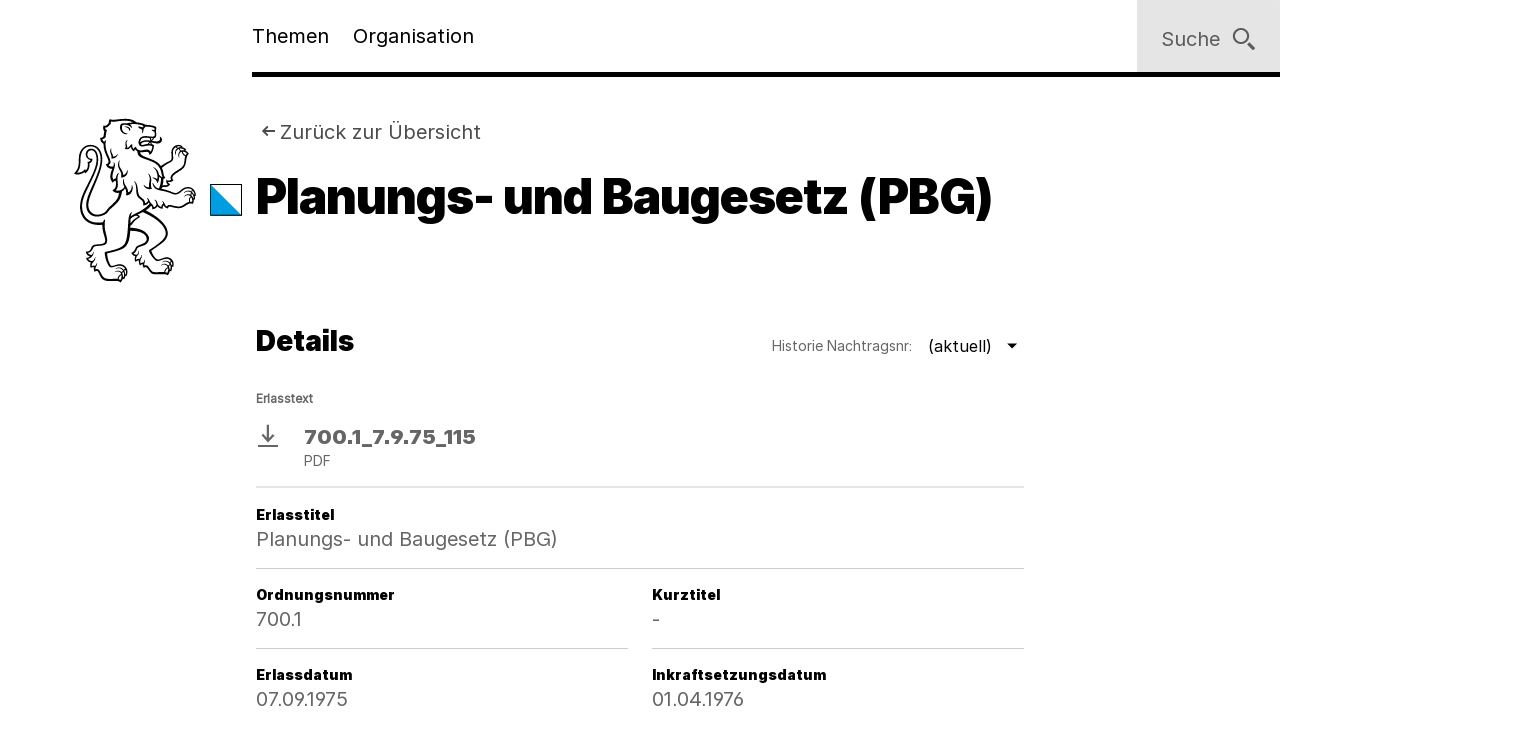

--- FILE ---
content_type: text/html;charset=utf-8
request_url: https://www.zh.ch/de/politik-staat/gesetze-beschluesse/gesetzessammlung/zhlex-ls/erlass-700_1-1975_09_07-1976_04_01-115.html
body_size: 10136
content:










<!doctype html>
<html lang="de">
<head>
    <meta charset="UTF-8"/>
    <meta http-equiv="X-UA-Compatible" content="IE=edge"/>
    <title>Planungs- und Baugesetz (PBG) | Kanton Zürich</title>

    <meta content="Kanton Zürich" property="og:site_name"/>
    <meta content="Planungs- und Baugesetz (PBG)" property="og:title"/>
    
    <meta content="website" property="og:type"/>
    <meta content="https://www.zh.ch/content/dam/zhweb/bilder-dokumente/footer/social-media-links/kantonzuerich.png.zhweb-transform/open-graph-teaser-image-large/kantonzuerich.1611224633548.png" property="og:image"/>
    <meta content="https://www.zh.ch/de/politik-staat/gesetze-beschluesse/gesetzessammlung/zhlex-ls/erlass-700_1-1975_09_07-1976_04_01-115.html" property="og:url"/>

    
    <meta content="Planungs- und Baugesetz (PBG)" name="czhdev.title"/>
    
    
    <meta name="czhdev.type" content="contentpage"/>
    
    
    
    <meta name="czhdev.baseTopicTags" content="themen:politik-staat"/>
    <meta name="czhdev.baseOrganisationTags" content="organisationen:kanton-zuerich/regierungsrat,organisationen:kanton-zuerich/staatskanzlei"/>
    <meta name="format-detection" content="telephone=no"/>
    

    <link rel="canonical" href="https://www.zh.ch/de/politik-staat/gesetze-beschluesse/gesetzessammlung/zhlex-ls/erlass-700_1-1975_09_07-1976_04_01-115.html"/>

    
  
  

    <link rel="stylesheet" href="/etc.clientlibs/zhweb/core/clientlibs/publish/resources/css/main.284fbec.min.css"/>
    <link rel="stylesheet" href="/etc.clientlibs/zhweb/core/clientlibs/publish/resources/css/print.284fbec.min.css" media="print"/>

    <script type="text/javascript" src="/etc.clientlibs/zhweb/core/clientlibs/publish/resources/js/head.284fbec.min.js"></script>
  

    
  
  

  


    <link rel="manifest" href="/etc.clientlibs/zhweb/core/clientlibs/publish/resources/manifest.json"/>
    <meta name="mobile-web-app-capable" content="yes"/>
    <meta name="apple-mobile-web-app-capable" content="yes"/>
    <meta name="application-name" content="Kanton Zürich"/>
    <meta name="apple-mobile-web-app-title" content="Kanton Zürich"/>
    <meta name="theme-color" content="#666666"/>
    <meta name="msapplication-navbutton-color" content="#666666"/>
    <meta name="apple-mobile-web-app-status-bar-style" content="black-translucent"/>
    <meta name="msapplication-starturl" content="/"/>
    <meta name="viewport" content="width=device-width, initial-scale=1"/>

    <link rel="preload" href="/etc.clientlibs/zhweb/core/clientlibs/publish/resources/fonts/Inter-Regular.woff2" as="font" type="font/woff2" crossorigin/>
    <link rel="preload" href="/etc.clientlibs/zhweb/core/clientlibs/publish/resources/fonts/Inter-Black.woff2" as="font" type="font/woff2" crossorigin/>

    <link rel="shortcut icon" sizes="144x144" type="image/png" href="/etc.clientlibs/zhweb/core/clientlibs/publish/resources/media/icons/Favicon_144.png"/>
    <link rel="shortcut icon" sizes="96x96" type="image/png" href="/etc.clientlibs/zhweb/core/clientlibs/publish/resources/media/icons/Favicon_96.png"/>
    <link rel="shortcut icon" sizes="48x48" type="image/png" href="/etc.clientlibs/zhweb/core/clientlibs/publish/resources/media/icons/Favicon_48.png"/>
    <link rel="shortcut icon" sizes="16x16" type="image/png" href="/etc.clientlibs/zhweb/core/clientlibs/publish/resources/media/icons/Favicon_16.png"/>

    <link rel="apple-touch-icon" sizes="180x180" href="/etc.clientlibs/zhweb/core/clientlibs/publish/resources/media/icons/apple-touch-icon-180x180.png"/>
    <link rel="apple-touch-icon" sizes="152x152" href="/etc.clientlibs/zhweb/core/clientlibs/publish/resources/media/icons/apple-touch-icon-76x76@2x.png"/>
    <link rel="apple-touch-icon" sizes="144x144" href="/etc.clientlibs/zhweb/core/clientlibs/publish/resources/media/icons/apple-touch-icon-72x72@2x.png"/>
    <link rel="apple-touch-icon" sizes="120x120" href="/etc.clientlibs/zhweb/core/clientlibs/publish/resources/media/icons/apple-touch-icon-60x60@2x.png"/>
    <link rel="apple-touch-icon" sizes="114x114" href="/etc.clientlibs/zhweb/core/clientlibs/publish/resources/media/icons/apple-touch-icon-57x57@2x.png"/>
    <link rel="apple-touch-icon" sizes="76x76" href="/etc.clientlibs/zhweb/core/clientlibs/publish/resources/media/icons/apple-touch-icon-76x76.png"/>
    <link rel="apple-touch-icon" sizes="60x60" href="/etc.clientlibs/zhweb/core/clientlibs/publish/resources/media/icons/apple-touch-icon-60x60.png"/>
    <link rel="apple-touch-icon" sizes="57x57" href="/etc.clientlibs/zhweb/core/clientlibs/publish/resources/media/icons/apple-touch-icon-57x57.png"/>
    <link rel="icon" type="image/png" href="/etc.clientlibs/zhweb/core/clientlibs/publish/resources/media/icons/Favicon_48.png"/>

    
    
        
        <script type="text/javascript">
          function getCookie(cname) {
            const name = cname + "=";
            const decodedCookie = decodeURIComponent(document.cookie);
            const ca = decodedCookie.split(';');
            for (let i = 0; i < ca.length; i++) {
              let c = ca[i];
              while (c.charAt(0) === ' ') {
                c = c.substring(1);
              }
              if (c.indexOf(name) === 0) {
                return c.substring(name.length, c.length);
              }
            }
            return "true";
          }

          const siteId = 'aLYfFtFf';
          if (siteId) {
            const isAnalyticsEnabled = getCookie("acceptAnalytics") === "true";
            if (isAnalyticsEnabled) {
              window.startTracking = function () {
                (function () {
                  var _mtm = _mtm || [];
                  _mtm.push({ 'mtm.startTime': (new Date().getTime()), 'event': 'mtm.Start' });
                  var d = document, g = d.createElement('script'),
                    s = d.getElementsByTagName('script')[0];
                  g.type = 'text/javascript';
                  g.async = true;
                  g.defer = true;
                  g.src = `https://webstats.zh.ch/js/container_${siteId}.js`;
                  s.parentNode.insertBefore(g, s);
                })();
              };
            }
          }
        </script>
        
    

</head>
<body class="cv-anthracite " data-script-main='/etc.clientlibs/zhweb/core/clientlibs/publish/resources/js/main.284fbec.min.js' data-svgsprites-options='[&quot;/etc.clientlibs/zhweb/core/clientlibs/publish/resources/media/svgsprite/base.284fbec.svg&quot;]'>




<div class="mdl-banner" data-fetch-url="/de/headerbanner/jcr:content.zhweb-headerbanner.html/content/zhweb/de/politik-staat/gesetze-beschluesse/gesetzessammlung/zhlex-ls/erlass-700_1-1975_09_07-1976_04_01-115/" data-init="banner">
</div>



    <header class="lyt-wrapper mod-smaller-headings" id="header">
        <div class="grid-x grid-margin-x">
            <div class="cell small-offset-2 medium-offset-2 large-offset-2 xlarge-offset-2 small-10 medium-9 large-8">
                <div>
    
    
        
            
            <div class="mdl-header " data-init="header">
                <div class="lyt-wrapper">
                    <div class="grid-margin-x grid-x">
                        <div class="mdl-header__wrapper cell small-offset-2 medium-offset-2 large-offset-2">
                            <div class="mdl-header__logo">
                                <div class="atm-logo">
                                    <a href="/de.html">
                                        <span class="visuallyhidden">Logo des Kantons Zürich</span>
                                        <svg viewBox="0 0 100 100" class="atm-logo--screen-inverted print-hidden">
                                            <use xlink:href="#ktzh_inverted"></use>
                                        </svg>
                                        <svg viewBox="0 0 100 100" class="atm-logo--screen print-visible">
                                            <use xlink:href="#ktzh"></use>
                                        </svg>
                                    </a>
                                </div>
                            </div>
                            <span class="mdl-header__logo-text">Kanton Zürich</span>
                            <h2 class="visuallyhidden">Hauptnavigation</h2>
                            <div class="mdl-header__spacer"></div>
                            <nav class="mdl-header__navigation-container" id="navigation" tabindex="-1">
                                <button class="mdl-header__nav-burger" data-menu-burger>
                                    <span class="mdl-header__nav-burger-text" data-menu-burger-text>
                                        Menu
                                    </span>
                                    <svg class="icon burger" focusable="false">
                                        <use xlink:href="#menu-1"></use>
                                    </svg>
                                    <svg class="icon close" focusable="false">
                                        <use xlink:href="#exit"></use>
                                    </svg>
                                </button>
                                <ul class="mdl-header__navigation">
                                    <li>
                                        <button class="mdl-header__nav-item" data-header="openModal" aria-expanded="false" aria-haspopup="true" aria-controls="flyout-topics" data-nav-index="1">
                                            Themen
                                        </button>
                                    </li>
                                    <li>
                                        <button class="mdl-header__nav-item" data-header="openModal" aria-expanded="false" aria-haspopup="true" aria-controls="flyout-topics" data-nav-index="2">
                                            Organisation
                                        </button>
                                    </li>
                                </ul>
                            </nav>
                        </div>
                    </div>
                </div>
                <div class="mdl-header__functions">
                    <div class="mdl-user-menu" data-init="userMenu" aria-describedby="aria-user-menu">
                        <input type="hidden" data-user-menu="loginStatusEndpoint" value="/de/_jcr_content/header.zhweb-userinfo.zhweb-no-cache.json"/>
                        <button class="mdl-user-menu__trigger">
                            <span class="mdl-user-menu__user-icon-wrapper">
                                <svg class="icon mdl-user-menu__user-icon" focusable="false">
                                    <use xlink:href="#user"></use>
                                </svg>
                            </span>
                            <span class="mdl-user-menu__username" data-user-menu="userNameField"></span>
                            <span class="mdl-user-menu__loginlabel">Anmelden</span>
                            <svg class="icon mdl-user-menu__trigger-triangle-icon" focusable="false">
                                <use xlink:href="#angle_drop_down"></use>
                            </svg>
                        </button>
                        <div class="mdl-context_menu" id="aria-user-menu">
                            <div>
                                <ul class="mdl-context_menu__list">
                                    <li>
                                        <button class="atm-context_menu_item " data-context-menu="item" data-user-menu="logout">
                                            <span class="atm-context_menu_item__label">Abmelden</span>
                                            <svg class="icon atm-context_menu_item__icon" focusable="false">
                                                <use xlink:href="#logout-user"></use>
                                            </svg>
                                        </button>
                                    </li>
                                </ul>
                            </div>
                        </div>
                    </div>
                    <button id="search" type="button" class="mdl-header__search atm-button" data-header="openModal" aria-expanded="false" aria-haspopup="true" aria-controls="flyout-search" data-search>
                        <span class="atm-button__text">
                            Suche
                        </span>
                        <svg class="icon atm-button__icon" focusable="false">
                            <use xlink:href="#inspect"></use>
                        </svg>
                    </button>
                </div>
            </div>
            <div id="flyout-topics" class="mdl-modal mdl-modal--flyout print-hidden" aria-hidden="true" data-init="modal" role="dialog">
                <div role="document">
                    <button class="mdl-modal__close" data-modal="close">
                        <span class="mdl-modal__close-label">
                            <span class="visuallyhidden">
                                Menu 
                            </span>
                            Schliessen
                        </span>
                        <svg class="icon mdl-modal__exit" focusable="false">
                            <use xlink:href="#exit"></use>
                        </svg>
                    </button>
                    <div class="mdl-modal__pages" data-page="1">
                        <div class="mdl-modal__pages-page">
                            <div class="lyt-wrapper">
                                <div class="grid-x grid-margin-x">
                                    <div class="cell small-offset-2 medium-offset-2 large-offset-2 xlarge-offset-2 small-10 medium-9 large-8">
                                        <div>

    
    <div class="mdl-topiclist mdl-topiclist--home mdl-topiclist--nav" data-init="topiclist" data-topiclist-options='{&quot;url&quot;:&quot;/de/jcr:content.zhweb-topics.json&quot;,&quot;searchUrl&quot;:&quot;/de/suche.html?q={value}&quot;}'>
        <div data-topiclist="firstLayer">
            <div class="atm-form_input atm-form_input--small" data-input>
                <input class="atm-form_input__input" id="zhwebe89645" placeholder="Themen durchsuchen" name="zhwebe89645_name" value="" type="text" data-topiclist="input" data-hasbutton="true" autocomplete="new-password"/>
                <label for="zhwebe89645">Themen durchsuchen</label>
                <button class="atm-form_input__functionality" type="button" data-buttontype="clear">
                    <span class="visuallyhidden">Lösche Eingabe</span>
                    <svg class="icon" focusable="false">
                        <use xlink:href="#clear"></use>
                    </svg>
                </button>
            </div>
            
            <div class="mdl-content_nav mdl-topiclist__navigation" data-init="contentNav" aria-live="polite" data-topiclist="navigation">
                <ul class="mdl-content_nav__list" data-anchornav="fullwidth">
                </ul>
            </div>
            <div class="mdl-content_nav mdl-topiclist__autosuggest mdl-content_nav--single-column" data-init="contentNav" aria-live="polite" data-topiclist="autosuggest">
                <ul class="mdl-content_nav__list" data-anchornav="fullwidth">
                </ul>
                <div class="atm-loading_circle">
                    <span class="atm-loading_circle__spinner">
                    </span>
                </div>
            </div>
            <div class="mdl-topiclist__fullwidth-wrapper" data-anchornav="fullwidth">
                <button class="atm-button mdl-topiclist__show-all" data-topiclist="showAllTrigger">
                    Alle anzeigen
                    <svg class="icon atm-button__icon">
                        <use xlink:href="#layer1"></use>
                    </svg>
                </button>
            </div>
        </div>
        <div data-topiclist="furtherLayers">
        </div>
        <div class="mdl-topiclist__no-results-placeholder mdl-placeholder">
            <h3 class="atm-heading mdl-placeholder__title">
                Keine Ergebnisse zu Ihrer Suche gefunden.
            </h3>
            <p class="atm-paragraph mdl-placeholder__text">
                Überprüfen Sie die Schreibweise der eingegebenen Wörter. Versuchen Sie andere Stichwörter. Versuchen Sie allgemeinere Stichwörter.
            </p>
            <button class="atm-button atm-button--secondary">
                <span class="atm-button__text">
                    Suche zurücksetzen
                </span>
                <svg class="icon atm-button__icon" focusable="false">
                    <use xlink:href="#undo"></use>
                </svg>
                <span class="atm-button__spinner"></span>
            </button>
        </div>
        <script data-topiclist="contentTeaserTemplate" type="text/x-handlebars-template">
            <a class="atm-content_teaser " href=<%=target%>>
                <span class="atm-content_teaser__content">
                    <span class="atm-content_teaser__title">
                        <span class="visuallyhidden">
                            Kategorie: 
                        </span>
                        <%= shortTitle %>
                        <br class="visuallyhidden">
                  </span>
                  <%= buzzwords %>
                </span>
            </a>
        </script>
        <script data-topiclist="subnavigationTemplate" type="text/x-handlebars-template">
            <div class="mdl-subnavigation" data-init="subnavigation" data-layer="<%=layer%>">
                <a class="atm-text_link atm-text_link--icon" data-subnavigation="layerUp">
                    <svg class="icon icon--iframe-add" focusable="false">
                        <use xlink:href="#arrow-left"></use>
                    </svg>
                    Zurück zu <%=parent%>
                </a>
                <h3 class="atm-heading">
                    <a class="mdl-subnavigation__title" href="<%=pageUrl%>">
                        <%=title%>
                    </a>
                </h3>
                <div class="mdl-content_nav" data-subnavigation="contentNav">
                    <ul class="mdl-content_nav__list"></ul>
                </div>
            </div>
        </script>
    </div>

</div>
                                    </div>
                                </div>
                            </div>
                        </div>
                        <div class="mdl-modal__pages-page">
                            <div class="lyt-wrapper">
                                <div class="grid-x grid-margin-x">
                                    <div class="cell small-offset-2 medium-offset-2 large-offset-2 xlarge-offset-2 small-10 medium-9 large-8">
                                        
    <div class="mdl-organisation_navigation" data-init="organisationNavigation">
        <div class="mdl-organisation_navigation__top" data-organisation_navigation="topSection"></div>
        <div class="mdl-topiclist mdl-topiclist--home mdl-topiclist--nav" data-init="topiclist" data-topiclist-options='{&quot;url&quot;:&quot;/de/_jcr_content.zhweb-organizations.json&quot;,&quot;searchUrl&quot;:&quot;/de/suche.html?q={value}&quot;}'>
            <div data-topiclist="firstLayer">
                <div class="atm-form_input atm-form_input--small" data-input>
                    <input class="atm-form_input__input" id="organisationFilterInput" placeholder="Filtern nach Amt, Fachstelle, Direktion" name="input_name" value="" type="text" data-topiclist="input" data-hasbutton="true"/>
                    <label for="organisationFilterInput">Filtern nach Amt, Fachstelle, Direktion</label>
                    <button class="atm-form_input__functionality" type="button" data-buttontype="clear">
                        <span class="visuallyhidden"></span>
                        <svg class="icon" focusable="false">
                            <use xlink:href="#clear"></use>
                        </svg>
                    </button>
                </div>
                <div class="mdl-content_nav mdl-content_nav--two-columns mdl-topiclist__navigation" data-init="contentNav" aria-live="polite" data-topiclist="navigation">
                    <ul class="mdl-content_nav__list">
                    </ul>
                </div>
                <div class="mdl-content_nav mdl-topiclist__autosuggest mdl-content_nav--single-column" data-init="contentNav" aria-live="polite" data-topiclist="autosuggest">
                    <ul class="mdl-content_nav__list">
                    </ul>
                    <div class="atm-loading_circle">
                        <span class="atm-loading_circle__spinner">
                        </span>
                    </div>
                </div>
                <div class="mdl-topiclist__fullwidth-wrapper" data-anchornav="fullwidth">
                    <button class="atm-button mdl-topiclist__show-all" data-topiclist="showAllTrigger">
                        Mehr anzeigen
                        <svg class="icon atm-button__icon">
                            <use xlink:href="#layer1"></use>
                        </svg>
                    </button>
                </div>
            </div>
            <div data-topiclist="furtherLayers">
            </div>
            <div class="mdl-topiclist__no-results-placeholder mdl-placeholder">
                <h3 class="atm-heading mdl-placeholder__title">
                    Keine Ergebnisse zu Ihrer Suche gefunden.
                </h3>
                <p class="atm-paragraph mdl-placeholder__text">
                    Überprüfen Sie die Schreibweise der eingegebenen Wörter. Versuchen Sie andere Stichwörter. Versuchen Sie allgemeinere Stichwörter.
                </p>
                <button class="atm-button atm-button--secondary">
                    <span class="atm-button__text">
                        Suche zurücksetzen
                    </span>
                    <svg class="icon atm-button__icon" focusable="false">
                        <use xlink:href="#undo"></use>
                    </svg>
                    <span class="atm-button__spinner"></span>
                </button>
            </div>
            <script data-topiclist="contentTeaserTemplate" type="text/x-handlebars-template">
                <a class="atm-content_teaser " href=<%=target%>>
                    <span class="atm-content_teaser__content">
                        <span class="atm-content_teaser__title">
                            <span class="visuallyhidden">Kategorie: </span>
                            <%= shortTitle %>
                            <br class="visuallyhidden">
                        </span>
                        <%= buzzwords %>
                    </span>
                </a>
            </script>
            <script data-topiclist="subnavigationTemplate" type="text/x-handlebars-template">
                <div class="mdl-subnavigation" data-init="subnavigation" data-layer="<%=layer%>">
                    <a class="atm-text_link atm-text_link--icon" data-subnavigation="layerUp">
                        <svg class="icon icon--iframe-add" focusable="false">
                            <use xlink:href="#arrow-left"></use>
                        </svg>
                        Zurück zu <%=parent%>
                    </a>
                    <h3 class="atm-heading">
                        <a class="mdl-subnavigation__title" href="<%=pageUrl%>">
                            <%=title%>
                        </a>
                    </h3>
                    <div class="mdl-content_nav" data-subnavigation="contentNav">
                        <ul class="mdl-content_nav__list"></ul>
                    </div>
                </div>
            </script>
        </div>
        <div class="mdl-organisation_navigation__highlight">
            <div class="lyt-wrapper">
                <div class="grid-x grid-margin-x">
                    <div class="cell small-offset-2 medium-offset-2 large-offset-2 xlarge-offset-2 small-10 medium-9 large-8" data-organisation_navigation="bottomSection">
                    </div>
                </div>
            </div>
        </div>
        <script data-organisation_navigation="organisationTeaserTemplate" type="text/x-handlebars-template">
            <div class="mdl-organisation_teaser" data-init="organisationTeaser">
                <h3 class="atm-heading"><%=orgTitle%></h3>
                <p class="atm-paragraph"><%=orgLead%> <a class="atm-text_link"
                    href="<%=url%>"><%=moreLabel%></a></p>
            </div>
        </script>
    </div>

                                    </div>
                                </div>
                            </div>
                        </div>
                    </div>
                </div>
            </div>
            <div id="flyout-search" class="mdl-modal mdl-modal--search mdl-modal--flyout print-hidden" aria-hidden="true" data-init="modal" role="dialog" data-modal-options="{&quot;transitionTime&quot;:500}">
                <div role="document">
                    <button class="mdl-modal__close" data-modal="close">
                        <span class="mdl-modal__close-label">
                            <span class="visuallyhidden">
                                Suche 
                            </span>
                            Schliessen
                        </span>
                        <svg class="icon mdl-modal__exit" focusable="false">
                            <use xlink:href="#exit"></use>
                        </svg>
                    </button>
                    <div class="lyt-wrapper">
                        <div class="grid-x grid-margin-x">
                            <div class="cell small-offset-2 medium-offset-2 large-offset-2 xlarge-offset-2 small-10 medium-9 large-8">
                                
<div class="mdl-search" data-search-options="{&#34;url&#34;:&#34;/de/suche/_jcr_content/searchoverview.zhweb-suggestion.json&#34;,&#34;searchPageUrl&#34;:&#34;/de/suche.html&#34;}" data-init="search">
    <div class="mdl-search__head">
        <form method="GET" data-search="form" novalidate>
            <label class="visuallyhidden" for="q">Suchbegriff</label>
            <input class="mdl-search__input atm-form_input" type="text" data-search="input" name="q" id="q" placeholder="Suchbegriff" autocomplete="off"/>
            <button class="atm-button atm-button--icon-only atm-button--secondary mdl-search__clear" type="button">
                <span class="atm-button__text visuallyhidden">
                    Lösche Eingabe
                </span>
                <svg class="icon atm-button__icon" focusable="false">
                    <use xlink:href="#exit"></use>
                </svg>
                <span class="atm-button__spinner"></span>
            </button>
            <button class="atm-button atm-button--secondary atm-button--small mdl-search__button" type="submit">
                <span class="atm-button__text">
                    Suchen
                </span>
                <svg class="icon atm-button__icon" focusable="false">
                    <use xlink:href="#inspect"></use>
                </svg>
                <span class="atm-button__spinner"></span>
            </button>
        </form>
    </div>
    
    <div class="mdl-content_nav mdl-search__autosuggest mdl-content_nav--single-column initially-hidden" data-init="contentNav" aria-live="polite" data-search="autosuggest">
        <ul class="mdl-content_nav__list">
        </ul>
    </div>
    <script data-search="autosuggestTemplate" type="text/x-handlebars-template">
        <a class="atm-content_teaser " href=<%=target%>>
            <span class="atm-content_teaser__content">
                <span class="atm-content_teaser__title">
                    <span class="visuallyhidden">Kategorie: </span>
                    <%= shortTitle %>
                    <br class="visuallyhidden">
                </span>
                <%= buzzwords %>
            </span>
        </a>
    </script>
    
    
    <div class="mdl-most_searched" data-init="mostSearched">
        <h2 class="mdl-most_searched__heading">
            Meist gesucht
        </h2>
        <ul class="mdl-most_searched__tags">
            <li>
                <a href="/de/suche.html?q=formulare" class="atm-anchorlink atm-anchorlink--tag atm-anchorlink--tag-top">
                    formulare
                </a>
            </li>
        
            <li>
                <a href="/de/suche.html?q=offene%20stellen" class="atm-anchorlink atm-anchorlink--tag atm-anchorlink--tag-top">
                    offene stellen
                </a>
            </li>
        
            <li>
                <a href="/de/suche.html?q=adressaenderung" class="atm-anchorlink atm-anchorlink--tag atm-anchorlink--tag-top">
                    adressaenderung
                </a>
            </li>
        
            <li>
                <a href="/de/suche.html?q=jobs" class="atm-anchorlink atm-anchorlink--tag atm-anchorlink--tag-top">
                    jobs
                </a>
            </li>
        
            <li>
                <a href="/de/suche.html?q=quellensteuer" class="atm-anchorlink atm-anchorlink--tag atm-anchorlink--tag-top">
                    quellensteuer
                </a>
            </li>
        
            <li>
                <a href="/de/suche.html?q=lernfahrausweis" class="atm-anchorlink atm-anchorlink--tag atm-anchorlink--tag-top">
                    lernfahrausweis
                </a>
            </li>
        
            <li>
                <a href="/de/suche.html?q=login" class="atm-anchorlink atm-anchorlink--tag atm-anchorlink--tag-top">
                    login
                </a>
            </li>
        </ul>
    </div>

</div>

                            </div>
                        </div>
                    </div>
                </div>
            </div>
        
    

</div>
            </div>
        </div>
    </header>



    
    <main class="lyt-wrapper" id="main" tabindex="-1">
        <div class="grid-x grid-margin-x">
            <div class="cell small-offset-2 medium-offset-2 large-offset-2 xlarge-offset-2 small-10 medium-9 large-8">
                <div class="mod-smaller-headings">
                    <div><header class="mdl-page-header" data-init="pageHeader">
    <div class="lyt-wrapper">
        <div class="grid-x grid-margin-x">
            
    
    <div class="cell small-2 mdl-page-header__logo-container">
        <div class="atm-logo">
            <a href="/de.html">
                <span class="visuallyhidden">Logo des Kantons Zürich</span>
                <svg viewBox="0 0 100 100" class="atm-logo--screen-inverted print-hidden">
                    <use xlink:href="#ktzh_inverted"></use>
                </svg>
                <svg viewBox="0 0 100 100" class="atm-logo--screen print-visible">
                    <use xlink:href="#ktzh"></use>
                </svg>
            </a>
        </div>
    </div>

            <div class="cell small-10 medium-10">
                
    
    <script type="application/ld+json">
        {"@context":"https://schema.org","@type":"BreadcrumbList","itemListElement":[{"@type":"ListItem","position":1,"name":"Kanton Zürich","item":"https://www.zh.ch/de.html"},{"@type":"ListItem","position":2,"name":"Politik & Staat","item":"https://www.zh.ch/de/politik-staat.html"},{"@type":"ListItem","position":3,"name":"Gesetze & Beschlüsse","item":"https://www.zh.ch/de/politik-staat/gesetze-beschluesse.html"},{"@type":"ListItem","position":4,"name":"Zürcher Gesetzessammlung ","item":"https://www.zh.ch/de/politik-staat/gesetze-beschluesse/gesetzessammlung.html"},{"@type":"ListItem","position":5,"name":"Planungs- und Baugesetz (PBG)","item":"https://www.zh.ch/de/politik-staat/gesetze-beschluesse/gesetzessammlung/zhlex-ls/erlass-700_1-1975_09_07-1976_04_01-115/.html"}]}
    </script>

                
    <div class="mdl-page-header__breadcrumb">
        <nav>
            <h2 class="visuallyhidden">
                Sie sind hier:
            </h2>
            <ol class="mdl-breadcrumb mdl-breadcrumb--backlink" data-init="breadcrumb" data-storage="origin">
                <li class="mdl-breadcrumb__item mdl-breadcrumb__item--main mdl-breadcrumb__item--active" data-breadcrumb="item" data-index="0">
                    <svg class="icon mdl-breadcrumb__arrow-left" focusable="false">
                        <use xlink:href="#arrow-left"></use>
                    </svg>
                    <a class="mdl-breadcrumb__link" href="/de/politik-staat/gesetze-beschluesse/gesetzessammlung.html">
                        Zurück zur Übersicht
                    </a>
                </li>
                <li class="mdl-breadcrumb__item mdl-breadcrumb__hidden-items" data-breadcrumb="ellipsis">
                    <svg class="icon" focusable="false">
                        <use xlink:href="#angle_right"></use>
                    </svg>
                    <button class="mdl-breadcrumb__show-context" data-breadcrumb="showContext">
                        <span class="visuallyhidden">
                            Ausgeblendete Navigationsebenen
                        </span>
                        ...
                    </button>
                    <div class="mdl-context_menu">
                        <div></div>
                    </div>
                </li>
            </ol>
        </nav>
    </div>

                
    
    <h1 class="atm-heading mdl-page-header__title">Planungs- und Baugesetz (PBG)</h1>

            </div>
        </div>
    </div>
</header>
<div>

</div>
</div>
                    <div>

    <div class="mdl-result_header">
        <h2 class="atm-heading h3">Details</h2>
        <div class="mdl-select mdl-select--filter mdl-select--float-right mdl-select--selected" data-init="select" data-input="">
            <div class="atm-form_input atm-form_input--trigger atm-form_input--reduced">
                <button aria-expanded="false" class="atm-form_input__input atm-form_input__input--trigger" id="select-trigger-history" type="button">
                    <span class="atm-form_input__trigger-label">Historie Nachtragsnr:</span>
                    <span class="atm-form_input__trigger-value"> (aktuell)</span>
                    <svg class="icon" focusable="false">
                        <use xlink:href="#angle_drop_down"></use>
                    </svg>
                </button>
            </div>
            <div class="mdl-select__options">
                <div class="mdl-select__filter">
                    <div class="atm-form_input atm-form_input--small atm-form_input--icon" data-input="">
                        <input autocomplete="off" class="atm-form_input__input" data-hasbutton="true" id="input-nachtragsnummer" name="input_name" placeholder="Nachtragsnummer" type="text" value=""/>
                        <label for="input-nachtragsnummer">Nachtragsnummer</label>
                        <button class="atm-form_input__functionality" data-buttontype="clear" type="button">
                            <span class="visuallyhidden">Lösche Eingabe</span>
                            <svg class="icon" focusable="false">
                                <use xlink:href="#clear"></use>
                            </svg>
                        </button>
                        <svg class="icon" focusable="false">
                            <use xlink:href="#inspect"></use>
                        </svg>
                    </div>
                </div>
                <ul class="atm-list" data-inputtype="radio" tabindex="-1">
                    <li class="atm-list__item ">
                        <a href="/de/politik-staat/gesetze-beschluesse/gesetzessammlung/zhlex-ls/erlass-700_1-1975_09_07-1976_04_01-131.html">
                            <input data-select-option="" data-validation="" id="history-entry-0" name="singleSelectHistory" placeholder="131  (aktuell)" required="" type="radio" value="131"/>
                            <label for="history-entry-0">131  (aktuell)</label>
                        </a>
                    </li>
                
                    <li class="atm-list__item ">
                        <a href="/de/politik-staat/gesetze-beschluesse/gesetzessammlung/zhlex-ls/erlass-700_1-1975_09_07-1976_04_01-130.html">
                            <input data-select-option="" data-validation="" id="history-entry-1" name="singleSelectHistory" placeholder="130  (in Kraft bis 01.11.2025)" required="" type="radio" value="130"/>
                            <label for="history-entry-1">130  (in Kraft bis 01.11.2025)</label>
                        </a>
                    </li>
                
                    <li class="atm-list__item ">
                        <a href="/de/politik-staat/gesetze-beschluesse/gesetzessammlung/zhlex-ls/erlass-700_1-1975_09_07-1976_04_01-129.html">
                            <input data-select-option="" data-validation="" id="history-entry-2" name="singleSelectHistory" placeholder="129  (in Kraft bis 01.09.2025)" required="" type="radio" value="129"/>
                            <label for="history-entry-2">129  (in Kraft bis 01.09.2025)</label>
                        </a>
                    </li>
                
                    <li class="atm-list__item ">
                        <a href="/de/politik-staat/gesetze-beschluesse/gesetzessammlung/zhlex-ls/erlass-700_1-1975_09_07-1976_04_01-127.html">
                            <input data-select-option="" data-validation="" id="history-entry-3" name="singleSelectHistory" placeholder="127  (in Kraft bis 01.08.2025)" required="" type="radio" value="127"/>
                            <label for="history-entry-3">127  (in Kraft bis 01.08.2025)</label>
                        </a>
                    </li>
                
                    <li class="atm-list__item ">
                        <a href="/de/politik-staat/gesetze-beschluesse/gesetzessammlung/zhlex-ls/erlass-700_1-1975_09_07-1976_04_01-124.html">
                            <input data-select-option="" data-validation="" id="history-entry-4" name="singleSelectHistory" placeholder="124  (in Kraft bis 01.12.2024)" required="" type="radio" value="124"/>
                            <label for="history-entry-4">124  (in Kraft bis 01.12.2024)</label>
                        </a>
                    </li>
                
                    <li class="atm-list__item ">
                        <a href="/de/politik-staat/gesetze-beschluesse/gesetzessammlung/zhlex-ls/erlass-700_1-1975_09_07-1976_04_01-121.html">
                            <input data-select-option="" data-validation="" id="history-entry-5" name="singleSelectHistory" placeholder="121  (in Kraft bis 01.04.2024)" required="" type="radio" value="121"/>
                            <label for="history-entry-5">121  (in Kraft bis 01.04.2024)</label>
                        </a>
                    </li>
                
                    <li class="atm-list__item ">
                        <a href="/de/politik-staat/gesetze-beschluesse/gesetzessammlung/zhlex-ls/erlass-700_1-1975_09_07-1976_04_01-118.html">
                            <input data-select-option="" data-validation="" id="history-entry-6" name="singleSelectHistory" placeholder="118  (in Kraft bis 01.07.2023)" required="" type="radio" value="118"/>
                            <label for="history-entry-6">118  (in Kraft bis 01.07.2023)</label>
                        </a>
                    </li>
                
                    <li class="atm-list__item selected">
                        <a href="/de/politik-staat/gesetze-beschluesse/gesetzessammlung/zhlex-ls/erlass-700_1-1975_09_07-1976_04_01-115.html">
                            <input checked="true" data-select-option="" data-validation="" id="history-entry-7" name="singleSelectHistory" placeholder="115  (in Kraft bis 01.09.2022)" required="" type="radio" value="115"/>
                            <label for="history-entry-7">115  (in Kraft bis 01.09.2022)</label>
                        </a>
                    </li>
                
                    <li class="atm-list__item ">
                        <a href="/de/politik-staat/gesetze-beschluesse/gesetzessammlung/zhlex-ls/erlass-700_1-1975_09_07-1976_04_01-113.html">
                            <input data-select-option="" data-validation="" id="history-entry-8" name="singleSelectHistory" placeholder="113  (in Kraft bis 01.11.2021)" required="" type="radio" value="113"/>
                            <label for="history-entry-8">113  (in Kraft bis 01.11.2021)</label>
                        </a>
                    </li>
                
                    <li class="atm-list__item ">
                        <a href="/de/politik-staat/gesetze-beschluesse/gesetzessammlung/zhlex-ls/erlass-700_1-1975_09_07-1976_04_01-107.html">
                            <input data-select-option="" data-validation="" id="history-entry-9" name="singleSelectHistory" placeholder="107  (in Kraft bis 01.07.2021)" required="" type="radio" value="107"/>
                            <label for="history-entry-9">107  (in Kraft bis 01.07.2021)</label>
                        </a>
                    </li>
                
                    <li class="atm-list__item ">
                        <a href="/de/politik-staat/gesetze-beschluesse/gesetzessammlung/zhlex-ls/erlass-700_1-1975_09_07-1976_04_01-099.html">
                            <input data-select-option="" data-validation="" id="history-entry-10" name="singleSelectHistory" placeholder="099  (in Kraft bis 01.11.2019)" required="" type="radio" value="099"/>
                            <label for="history-entry-10">099  (in Kraft bis 01.11.2019)</label>
                        </a>
                    </li>
                
                    <li class="atm-list__item ">
                        <a href="/de/politik-staat/gesetze-beschluesse/gesetzessammlung/zhlex-ls/erlass-700_1-1975_09_07-1976_04_01-099.html">
                            <input data-select-option="" data-validation="" id="history-entry-11" name="singleSelectHistory" placeholder="099  (in Kraft bis 14.05.2019)" required="" type="radio" value="099"/>
                            <label for="history-entry-11">099  (in Kraft bis 14.05.2019)</label>
                        </a>
                    </li>
                
                    <li class="atm-list__item ">
                        <a href="/de/politik-staat/gesetze-beschluesse/gesetzessammlung/zhlex-ls/erlass-700_1-1975_09_07-1976_04_01-096.html">
                            <input data-select-option="" data-validation="" id="history-entry-12" name="singleSelectHistory" placeholder="096  (in Kraft bis 01.01.2018)" required="" type="radio" value="096"/>
                            <label for="history-entry-12">096  (in Kraft bis 01.01.2018)</label>
                        </a>
                    </li>
                
                    <li class="atm-list__item ">
                        <a href="/de/politik-staat/gesetze-beschluesse/gesetzessammlung/zhlex-ls/erlass-700_1-1975_09_07-1976_04_01-089.html">
                            <input data-select-option="" data-validation="" id="history-entry-13" name="singleSelectHistory" placeholder="089  (in Kraft bis 01.03.2017)" required="" type="radio" value="089"/>
                            <label for="history-entry-13">089  (in Kraft bis 01.03.2017)</label>
                        </a>
                    </li>
                
                    <li class="atm-list__item ">
                        <a href="/de/politik-staat/gesetze-beschluesse/gesetzessammlung/zhlex-ls/erlass-700_1-1975_09_07-1976_04_01-085.html">
                            <input data-select-option="" data-validation="" id="history-entry-14" name="singleSelectHistory" placeholder="085  (in Kraft bis 01.07.2015)" required="" type="radio" value="085"/>
                            <label for="history-entry-14">085  (in Kraft bis 01.07.2015)</label>
                        </a>
                    </li>
                
                    <li class="atm-list__item ">
                        <a href="/de/politik-staat/gesetze-beschluesse/gesetzessammlung/zhlex-ls/erlass-700_1-1975_09_07--081.html">
                            <input data-select-option="" data-validation="" id="history-entry-15" name="singleSelectHistory" placeholder="081  (in Kraft bis 01.07.2014)" required="" type="radio" value="081"/>
                            <label for="history-entry-15">081  (in Kraft bis 01.07.2014)</label>
                        </a>
                    </li>
                
                    <li class="atm-list__item ">
                        <a href="/de/politik-staat/gesetze-beschluesse/gesetzessammlung/zhlex-ls/erlass-700_1-1975_09_07--080.html">
                            <input data-select-option="" data-validation="" id="history-entry-16" name="singleSelectHistory" placeholder="080  (in Kraft bis 01.06.2013)" required="" type="radio" value="080"/>
                            <label for="history-entry-16">080  (in Kraft bis 01.06.2013)</label>
                        </a>
                    </li>
                
                    <li class="atm-list__item ">
                        <a href="/de/politik-staat/gesetze-beschluesse/gesetzessammlung/zhlex-ls/erlass-700_1-1975_09_07--075.html">
                            <input data-select-option="" data-validation="" id="history-entry-17" name="singleSelectHistory" placeholder="075  (in Kraft bis 01.04.2013)" required="" type="radio" value="075"/>
                            <label for="history-entry-17">075  (in Kraft bis 01.04.2013)</label>
                        </a>
                    </li>
                
                    <li class="atm-list__item ">
                        <a href="/de/politik-staat/gesetze-beschluesse/gesetzessammlung/zhlex-ls/erlass-700_1-1975_09_07--071.html">
                            <input data-select-option="" data-validation="" id="history-entry-18" name="singleSelectHistory" placeholder="071  (in Kraft bis 01.01.2012)" required="" type="radio" value="071"/>
                            <label for="history-entry-18">071  (in Kraft bis 01.01.2012)</label>
                        </a>
                    </li>
                
                    <li class="atm-list__item ">
                        <a href="/de/politik-staat/gesetze-beschluesse/gesetzessammlung/zhlex-ls/erlass-700_1-1975_09_07--069.html">
                            <input data-select-option="" data-validation="" id="history-entry-19" name="singleSelectHistory" placeholder="069  (in Kraft bis 01.01.2011)" required="" type="radio" value="069"/>
                            <label for="history-entry-19">069  (in Kraft bis 01.01.2011)</label>
                        </a>
                    </li>
                
                    <li class="atm-list__item ">
                        <a href="/de/politik-staat/gesetze-beschluesse/gesetzessammlung/zhlex-ls/erlass-700_1-1975_09_07--065.html">
                            <input data-select-option="" data-validation="" id="history-entry-20" name="singleSelectHistory" placeholder="065  (in Kraft bis 01.07.2010)" required="" type="radio" value="065"/>
                            <label for="history-entry-20">065  (in Kraft bis 01.07.2010)</label>
                        </a>
                    </li>
                
                    <li class="atm-list__item ">
                        <a href="/de/politik-staat/gesetze-beschluesse/gesetzessammlung/zhlex-ls/erlass-700_1-1975_09_07--055.html">
                            <input data-select-option="" data-validation="" id="history-entry-21" name="singleSelectHistory" placeholder="055  (in Kraft bis 01.07.2009)" required="" type="radio" value="055"/>
                            <label for="history-entry-21">055  (in Kraft bis 01.07.2009)</label>
                        </a>
                    </li>
                
                    <li class="atm-list__item ">
                        <a href="/de/politik-staat/gesetze-beschluesse/gesetzessammlung/zhlex-ls/erlass-700_1-1975_09_07--051.html">
                            <input data-select-option="" data-validation="" id="history-entry-22" name="singleSelectHistory" placeholder="051  (in Kraft bis 01.01.2007)" required="" type="radio" value="051"/>
                            <label for="history-entry-22">051  (in Kraft bis 01.01.2007)</label>
                        </a>
                    </li>
                
                    <li class="atm-list__item ">
                        <a href="/de/politik-staat/gesetze-beschluesse/gesetzessammlung/zhlex-ls/erlass-700_1-1975_09_07--048.html">
                            <input data-select-option="" data-validation="" id="history-entry-23" name="singleSelectHistory" placeholder="048  (in Kraft bis 01.01.2006)" required="" type="radio" value="048"/>
                            <label for="history-entry-23">048  (in Kraft bis 01.01.2006)</label>
                        </a>
                    </li>
                
                    <li class="atm-list__item ">
                        <a href="/de/politik-staat/gesetze-beschluesse/gesetzessammlung/zhlex-ls/erlass-700_1-1975_09_07--047.html">
                            <input data-select-option="" data-validation="" id="history-entry-24" name="singleSelectHistory" placeholder="047  (in Kraft bis 01.03.2005)" required="" type="radio" value="047"/>
                            <label for="history-entry-24">047  (in Kraft bis 01.03.2005)</label>
                        </a>
                    </li>
                
                    <li class="atm-list__item ">
                        <a href="/de/politik-staat/gesetze-beschluesse/gesetzessammlung/zhlex-ls/erlass-700_1-1975_09_07--040.html">
                            <input data-select-option="" data-validation="" id="history-entry-25" name="singleSelectHistory" placeholder="040  (in Kraft bis 01.01.2005)" required="" type="radio" value="040"/>
                            <label for="history-entry-25">040  (in Kraft bis 01.01.2005)</label>
                        </a>
                    </li>
                
                    <li class="atm-list__item ">
                        <a href="/de/politik-staat/gesetze-beschluesse/gesetzessammlung/zhlex-ls/erlass-700_1-1975_09_07--025.html">
                            <input data-select-option="" data-validation="" id="history-entry-26" name="singleSelectHistory" placeholder="025  (in Kraft bis 01.04.2003)" required="" type="radio" value="025"/>
                            <label for="history-entry-26">025  (in Kraft bis 01.04.2003)</label>
                        </a>
                    </li>
                
                    <li class="atm-list__item ">
                        <a href="/de/politik-staat/gesetze-beschluesse/gesetzessammlung/zhlex-ls/erlass-700_1-1975_09_07--022.html">
                            <input data-select-option="" data-validation="" id="history-entry-27" name="singleSelectHistory" placeholder="022  (in Kraft bis 30.06.1999)" required="" type="radio" value="022"/>
                            <label for="history-entry-27">022  (in Kraft bis 30.06.1999)</label>
                        </a>
                    </li>
                
                    <li class="atm-list__item ">
                        <a href="/de/politik-staat/gesetze-beschluesse/gesetzessammlung/zhlex-ls/erlass-700_1-1975_09_07--021.html">
                            <input data-select-option="" data-validation="" id="history-entry-28" name="singleSelectHistory" placeholder="021  (in Kraft bis 30.09.1998)" required="" type="radio" value="021"/>
                            <label for="history-entry-28">021  (in Kraft bis 30.09.1998)</label>
                        </a>
                    </li>
                
                    <li class="atm-list__item ">
                        <a href="/de/politik-staat/gesetze-beschluesse/gesetzessammlung/zhlex-ls/erlass-700_1-1975_09_07--020.html">
                            <input data-select-option="" data-validation="" id="history-entry-29" name="singleSelectHistory" placeholder="020  (in Kraft bis 30.04.1998)" required="" type="radio" value="020"/>
                            <label for="history-entry-29">020  (in Kraft bis 30.04.1998)</label>
                        </a>
                    </li>
                
                    <li class="atm-list__item ">
                        <a href="/de/politik-staat/gesetze-beschluesse/gesetzessammlung/zhlex-ls/erlass-700_1-1975_09_07--012.html">
                            <input data-select-option="" data-validation="" id="history-entry-30" name="singleSelectHistory" placeholder="012  (in Kraft bis 31.12.1997)" required="" type="radio" value="012"/>
                            <label for="history-entry-30">012  (in Kraft bis 31.12.1997)</label>
                        </a>
                    </li>
                
                    <li class="atm-list__item ">
                        <a href="/de/politik-staat/gesetze-beschluesse/gesetzessammlung/zhlex-ls/erlass-700_1-1975_09_07--000.html">
                            <input data-select-option="" data-validation="" id="history-entry-31" name="singleSelectHistory" placeholder="000  (in Kraft bis 31.12.1995)" required="" type="radio" value="000"/>
                            <label for="history-entry-31">000  (in Kraft bis 31.12.1995)</label>
                        </a>
                    </li>
                </ul>
            </div>
        </div>
    </div>
    <h3 class="atm-smallcaption">Erlasstext</h3>

    <div class="mdl-download_list" data-init=" downloadList">
        <ul class="mdl-download_list__list">
            <li class="mdl-download_list__item">
                <a class="atm-linklist_item atm-linklist_item--download" download href="https://www.notes.zh.ch/appl/zhlex_r.nsf/OpenAttachment?Open&docid=9CB6E2529121951EC125877600202B2D&file=700.1_7.9.75_115.pdf" target="_blank" rel="noopener">
                    <svg class="icon atm-linklist_item__download" focusable="false">
                        <use xlink:href="#download"></use>
                    </svg>
                    <span class="visuallyhidden">Download</span>
                    <span class="atm-linklist_item__text">
                        <span>700.1_7.9.75_115</span>
                        <span class="atm-linklist_item__label">PDF</span>
                    </span>
                </a>
            </li>
        </ul>
    </div>
    <div class="mdl-metablock mod-smaller-headings" data-init="metablock">
        <div class="mdl-metablock__row">
            <dl class="mdl-descriptionlist">
                <dt>Erlasstitel</dt>
                <dd> Planungs- und Baugesetz (PBG)</dd>
            </dl>
        </div>
        <div class="mdl-metablock__row">
            <dl class="mdl-descriptionlist">
                <dt>Ordnungsnummer</dt>
                <dd>700.1</dd>
            </dl>
            <dl class="mdl-descriptionlist">
                <dt>Kurztitel</dt>
                <dd>-</dd>
            </dl>
        </div>
        <div class="mdl-metablock__row">
            <dl class="mdl-descriptionlist">
                <dt>Erlassdatum</dt>
                <dd>07.09.1975</dd>
            </dl>
            <dl class="mdl-descriptionlist">
                <dt>Inkraftsetzungsdatum</dt>
                <dd>01.04.1976</dd>
            </dl>
        </div>
        <div class="mdl-metablock__row">
            <dl class="mdl-descriptionlist">
                <dt>Aufhebungsdatum</dt>
                <dd>01.09.2022</dd>
            </dl>
            <dl class="mdl-descriptionlist">
                <dt>Bandnummer</dt>
                <dd>11</dd>
            </dl>
        </div>
        <div class="mdl-metablock__row">
            <dl class="mdl-descriptionlist">
                <dt>Publikationsdatum</dt>
                <dd>01.11.2021</dd>
            </dl>
            <dl class="mdl-descriptionlist">
                <dt>Hinweise</dt>
                <dd>In Gemeinden, die ihre BZO noch nicht harmonisiert haben, gelten die im Anhang   PBG aufgeführten Bestimmungen.   Weitere Informationen unter www.bd.zh.ch/harmonisierung</dd>
            </dl>
        </div>
        <div class="mdl-metablock__row">
            <dl class="mdl-descriptionlist">
                <dt>Link auf 115  (in Kraft bis 01.09.2022)</dt>
                <dd>
                    <span>http://www.zhlex.zh.ch/Erlass.html?Open&amp;Ordnr=700.1,07.09.1975,01.04.1976,115</span>
                    <button class="atm-button atm-button--icon-only atm-button--secondary" data-metablock="copy">
                        <span class="atm-button__text visuallyhidden"> Link kopieren </span>
                        <svg atm-button__icon class="icon atm-button__icon" focusable="false">
                            <use xlink:href="#link"></use>
                        </svg>
                        <span class="atm-button__spinner"></span>
                    </button>
                </dd>
            </dl>
        </div>
        <div class="mdl-metablock__row">
            <dl class="mdl-descriptionlist">
                <dt>Link auf aktuelle Version</dt>
                <dd>
                    <span>http://www.zhlex.zh.ch/Erlass.html?Open&amp;Ordnr=700.1</span>
                    <button class="atm-button atm-button--icon-only atm-button--secondary" data-metablock="copy">
                        <span class="atm-button__text visuallyhidden"> Link kopieren </span>
                        <svg atm-button__icon class="icon atm-button__icon" focusable="false">
                            <use xlink:href="#link"></use>
                        </svg>
                        <span class="atm-button__spinner"></span>
                    </button>
                </dd>
            </dl>
        </div>
        <div class="mdl-metablock__copy-success-notification mdl-metablock__copy-success-notification--hidden">
            <div class="mdl-notification mdl-notification--green">
                <svg class="icon" focusable="false">
                    <use xlink:href="#confirm"></use>
                </svg>
                <div class="mdl-notification__message">
                    <p>Der Link wurde in die Zwischenablage kopiert.</p>
                </div>
                <button class="atm-button atm-button--icon-only atm-button--small" data-metablock="done">
                    <svg class="icon atm-button__icon" focusable="false">
                        <use xlink:href="#exit"></use>
                    </svg>
                    <span class="visuallyhidden">Fertig</span>
                </button>
            </div>
        </div>
    </div>



  

</div>
                </div>
                <div>
<div class="mdl-feedback" data-init="feedback" data-anchornav="fullwidth">
    <div class="lyt-wrapper">
        <div class="grid-x grid-margin-x">
            <div class="cell small-offset-2 medium-offset-2 large-offset-2 xlarge-offset-2 small-10 medium-9 large-8">
                <h2 class="visuallyhidden">Bitte geben Sie uns Feedback</h2>
                <div class="mdl-feedback__step">
                    <h3 class="atm-heading atm-heading--cv-inverted">Ist diese Seite verständlich?</h3>
                    <div class="mdl-feedback__container">
                        <button class="atm-button atm-button--cv-inverted" id="feedback-trigger-yes">Ja</button>
                        <button class="atm-button atm-button--cv-inverted" id="feedback-trigger-no">Nein</button>
                    </div>
                </div>
                <div class="mdl-feedback__step">
                    <div class="mdl-feedback__container mdl-feedback__container--aligned">
                        <h3 class="atm-heading atm-heading--cv-inverted">Vielen Dank für Ihr Feedback!</h3>
                    </div>
                </div>
            </div>
        </div>
    </div>
</div></div>
                
                <div>


<div id="contact" class="mdl-contact mdl-contact--fullwidth" data-init="contact" data-anchornav="fullwidth" tabindex="-1">
    <div class="lyt-wrapper">
        <div class="grid-x grid-margin-x">
            <div class="cell small-offset-2 medium-offset-2 large-offset-2 xlarge-offset-2 xsmall-12 small-10">
                <h2 class="mdl-contact__title atm-heading atm-heading--bordered" data-anchornav="target" id="contact">
                    Kontakt
                </h2>
                
                
    
    
    
    <div class="mdl-contact_entry" data-init="contactEntry">
        <div class="mdl-contact_entry__header">
            <h3 class="atm-heading mdl-contact_entry__title">
                <a href="/de/staatskanzlei.html" class="atm-text_link">
                    Staatskanzlei – Rechtsdienst
                </a>
                
            </h3>
            <p class="mdl-contact_entry__infotext">
                
                    
                
                
                
            </p>
        </div>
        <div class="mdl-contact_entry__section">
            
            
                
    <div class="mdl-contact_entry__section-cell">
        <div class="mdl-contact_entry__cell-icon">
            
            <h4 class="visuallyhidden">Adresse</h4>
            <svg class="icon mdl-contact_entry__icon-location" aria-hidden="true">
                <use xlink:href="#location"></use>
            </svg>
        </div>
        <div class="mdl-contact_entry__cell-content">
            <address class="mdl-contact_entry__address">
                <div class="mdl-contact_entry__address-title" data-contact-copy-source>
                    
                        Neumühlequai 10 <br/>
                    
                    Postfach<br/>
                    
                    8090 Zürich<br/>
                    
                </div>
                <a target="_blank" href="https://www.google.com/maps/dir/?api=1&destination=47.378183333352304,8.542956745903888" class="mdl-contact_entry__show-route atm-text_link" rel="noopener">Route (Google)</a>
                <div class="mdl-contact_entry__copy">
                    <button data-contact-copy-button class="mdl-contact_entry__copy-button atm-text_link">
                        Adresse kopieren
                    </button>
                    <svg class="icon mdl-contact_entry__copy-button-confirm" focusable="false">
                        <use xlink:href="#confirm"></use>
                    </svg>
                    <svg class="icon mdl-contact_entry__copy-button-caution" focusable="false">
                        <use xlink:href="#caution"></use>
                    </svg>
                </div>
            </address>
            
        </div>
    </div>

                
    

                
    <div class="mdl-contact_entry__section-cell">
        <div class="mdl-contact_entry__cell-icon">
            
            <h4 class="visuallyhidden">E-Mail</h4>
            <svg class="icon mdl-contact_entry__icon-email" aria-hidden="true">
                <use xlink:href="#email"></use>
            </svg>
        </div>
        <div class="mdl-contact_entry__cell-content">
            

            
                
                    <a class="mdl-contact_entry__mail atm-text_link" href="mailto:zhlex@sk.zh.ch" target="_blank" rel="noopener">zhlex@sk.zh.ch</a><br/>
                    
                
                
                    <br/>
                    
                
            
        </div>
    </div>

            

        </div>
        
    <div class="mdl-contact_entry__social-media">
        <div class="mdl-social-media-links mdl-social-media-links--contact" data-init="socialMediaLinks">
            
            
        </div>
    </div>


    </div>

    

            </div>
        </div>
    </div>

</div></div>
                <div>

    
    <div class="mdl-related-content" data-init="relatedContent">
        <h2 class="atm-heading atm-heading--bordered" data-anchornav="target" id="relatedcontent">
            Das könnte Sie auch interessieren
        </h2>
        
    
    <div class="mdl-content_nav
            
            mdl-content_nav--two-columns" data-init="contentNav" aria-live="polite">
        <ul class="mdl-content_nav__list">
            
                <li class="mdl-content_nav__item">
                    <a class="atm-content_teaser" href="/de/politik-staat/gesetze-beschluesse/beschluesse-des-regierungsrates.html">
                        <span class="atm-content_teaser__content">
                            <span class="atm-content_teaser__title">
                                
                                <span class="visuallyhidden">Kategorie: </span>
                                Beschlüsse des Regierungsrates
                                <br class="visuallyhidden"/>
                            </span>
                            
                                Suche, Bestellung, Öffentlichkeitsprinzip
                            
                        </span>
                    </a>
                </li>
            
                <li class="mdl-content_nav__item">
                    <a class="atm-content_teaser" href="/de/politik-staat/gesetze-beschluesse/rekursentscheide.html">
                        <span class="atm-content_teaser__content">
                            <span class="atm-content_teaser__title">
                                
                                <span class="visuallyhidden">Kategorie: </span>
                                Rechtsprechung
                                <br class="visuallyhidden"/>
                            </span>
                            
                                ZHEntscheide, Entscheide
                            
                        </span>
                    </a>
                </li>
            
                <li class="mdl-content_nav__item">
                    <a class="atm-content_teaser" href="/de/politik-staat/gesetze-beschluesse/vernehmlassungen.html">
                        <span class="atm-content_teaser__content">
                            <span class="atm-content_teaser__title">
                                
                                <span class="visuallyhidden">Kategorie: </span>
                                Vernehmlassungen
                                <br class="visuallyhidden"/>
                            </span>
                            
                                Kanton, Bund, Suche
                            
                        </span>
                    </a>
                </li>
            
            
        </ul>
    </div>

    </div>
    
  


</div>
                <div>

    
    <div class="mdl-tag-group mdl-tag-group--wrapped">
        <div class="lyt-wrapper">
            <div class="grid-x grid-margin-x">
                <div class="mdl-tag-group__content cell small-offset-2 medium-offset-2 large-offset-2 xlarge-offset-2 small-10 medium-10 large-10 xlarge-10">
                    <h2 class="atm-heading" data-anchornav="target" id="responsible-location">
                        Für dieses Thema zuständig: </h2>
                    <ul class="mdl-tag-group__tags">
                        <li>
                            <a class="atm-anchorlink atm-anchorlink--inverted atm-anchorlink--tag atm-anchorlink--tag-top atm-anchorlink--tag-top-small" href="/de/staatskanzlei/rechtsdienst.html">
                                Rechtsdienst
                            </a>
                        </li>
                    
                        <li>
                            <a class="atm-anchorlink atm-anchorlink--inverted atm-anchorlink--tag atm-anchorlink--tag-top atm-anchorlink--tag-top-small" href="/de/regierungsrat.html">
                                Regierungsrat
                            </a>
                        </li>
                    
                        <li>
                            <a class="atm-anchorlink atm-anchorlink--inverted atm-anchorlink--tag atm-anchorlink--tag-top atm-anchorlink--tag-top-small" href="/de/staatskanzlei.html">
                                Staatskanzlei
                            </a>
                        </li>
                    </ul>
                </div>
            </div>
        </div>
    </div>
    
  


</div>
            </div>
        </div>
    </main>



    
    <footer class="lyt-wrapper" id="footer">
        <div class="grid-x grid-margin-x">
            <div class="cell small-offset-2 medium-offset-2 large-offset-2 xlarge-offset-2 small-10 medium-9 large-8">
                <h1 class="visuallyhidden">Fussbereich</h1>
                
                
    
    
        
        <div id="contentinfo" class="mdl-footer" data-init="footer" data-anchornav="fullwidth" tabindex="-1">
            <div class="lyt-wrapper">
                <div class="grid-margin-x grid-x">
                    <div class="cell tiny-12 xsmall-12 small-10 medium-10 large-10 xlarge-10 small-offset-2 medium-offset-2 large-offset-2 xlarge-offset-2">
                        <div class="mdl-footer__content">
                            <h2 class="mdl-footer__title atm-heading">
                                Kanton Zürich</h2>
                            <ul class="mdl-footer__menu">
                                <li>
                                    <a href="#">Kontakt</a>
                                </li>
                                
                                    <li>
                                        <a href="/de/news-uebersicht.html">News </a>
                                    </li>
                                
                                    <li>
                                        <a href="/de/newsabo.html">News-Abo</a>
                                    </li>
                                
                                    <li>
                                        <a href="/de/medien.html">Medien</a>
                                    </li>
                                
                                    <li>
                                        <a href="/de/politik-staat/statistik-daten.html">Statistik &amp; Daten</a>
                                    </li>
                                
                                    <li>
                                        <a href="/de/arbeiten-beim-kanton.html">Jobs</a>
                                    </li>
                                
                                    <li>
                                        <a></a>
                                    </li>
                                
                            </ul>
                            <ul class="mdl-footer__submenu">
                                <li class="mdl-footer__copyright">
                                    <p>©2026
                                        Kanton Zürich</p>
                                </li>
                                
                                    <li>
                                        <a href="/de/webangebote-entwickeln-und-gestalten.html">Designsystem</a>
                                    </li>
                                
                                    <li>
                                        <a href="/de/soziales/leben-mit-behinderung/erklaerung-zur-barrierefreiheit.html">Erklärung zur Barrierefreiheit</a>
                                    </li>
                                
                                    <li>
                                        <a href="/de/nutzungshinweise.html">Nutzungshinweise</a>
                                    </li>
                                
                            </ul>
                            <div class="mdl-footer__social-media">
                                
    <div class="mdl-social-media-links" data-init="socialMediaLinks">
        <h3 class="atm-heading">Folgen Sie uns auf</h3>
        <ul>
            <li class="mdl-social-media-links__item">
                <a class="atm-button atm-button--icon-only atm-button--secondary atm-button--cv-inverted" href="https://facebook.com/kantonzuerich" target="_blank" rel="noopener">
				<span class="atm-button__text visuallyhidden">
					Auf Facebook teilen
				</span>
                    <img alt="Facebook" src="/content/dam/zhweb/bilder-dokumente/footer/social-media-links/facebook.svg"/>
                </a>
            </li>
        
            <li class="mdl-social-media-links__item">
                <a class="atm-button atm-button--icon-only atm-button--secondary atm-button--cv-inverted" href="https://www.linkedin.com/company/kantonzuerich" target="_blank" rel="noopener">
				<span class="atm-button__text visuallyhidden">
					Auf LinkedIn teilen
				</span>
                    <img alt="LinkedIn" src="/content/dam/zhweb/bilder-dokumente/footer/social-media-links/linkedIn.svg"/>
                </a>
            </li>
        
            <li class="mdl-social-media-links__item">
                <a class="atm-button atm-button--icon-only atm-button--secondary atm-button--cv-inverted" href="https://twitter.com/kantonzuerich" target="_blank" rel="noopener">
				<span class="atm-button__text visuallyhidden">
					Auf Twitter teilen
				</span>
                    <img alt="Twitter" src="/content/dam/zhweb/bilder-dokumente/footer/social-media-links/twitter.svg"/>
                </a>
            </li>
        
            <li class="mdl-social-media-links__item">
                <a class="atm-button atm-button--icon-only atm-button--secondary atm-button--cv-inverted" href="https://www.youtube.com/@kantonzuerich" target="_blank" rel="noopener">
				<span class="atm-button__text visuallyhidden">
					Auf YouTube teilen
				</span>
                    <img alt="YouTube" src="/content/dam/zhweb/bilder-dokumente/footer/social-media-links/youtube.svg"/>
                </a>
            </li>
        
            <li class="mdl-social-media-links__item">
                <a class="atm-button atm-button--icon-only atm-button--secondary atm-button--cv-inverted" href="https://www.instagram.com/kantonzuerich" target="_blank" rel="noopener">
				<span class="atm-button__text visuallyhidden">
					Auf Instagram teilen
				</span>
                    <img alt="Instagram" src="/content/dam/zhweb/bilder-dokumente/footer/social-media-links/instagram.svg"/>
                </a>
            </li>
        </ul>
    </div>

                            </div>
                        </div>
                    </div>
                </div>
            </div>
        </div>
    

                
<div class="mdl-back_to" data-init="backTo">
    <div class="mdl-scroll2top" data-init="scroll2top">
        <div class="mdl-scroll2top__icon">
            <button class="atm-button atm-button--icon-only">
                <span class="atm-button__text visuallyhidden">
                    Zum Seitenanfang
                </span>
                <svg class="icon atm-button__icon" focusable="false">
                    <use xlink:href="#arrow-up"></use>
                </svg>
                <span class="atm-button__spinner"></span>
            </button>
        </div>
    </div>
    <div class="mdl-backToChat" data-init="backToChat">
        <svg class="icon" focusable="false">
            <use xlink:href="#conversation"></use>
        </svg>
        <span class="mdl-backToChat-title">
            Aktiver Chat
        </span>
        <a href="" class="atm-button atm-button--small mdl-backToChat__button">
            <span class="atm-button__text">
                Öffnen
            </span>
            <svg class="icon atm-button__icon" focusable="false">
                <use xlink:href="#launch"></use>
            </svg>
            <span class="atm-button__spinner"></span>
        </a>
    </div>
</div>

            </div>
        </div>
    </footer>



  

    
        
        <script async src="https://siteimproveanalytics.com/js/siteanalyze_6035398.js"></script>
        
    

  

  

  
    
    
    



</body>
</html>
